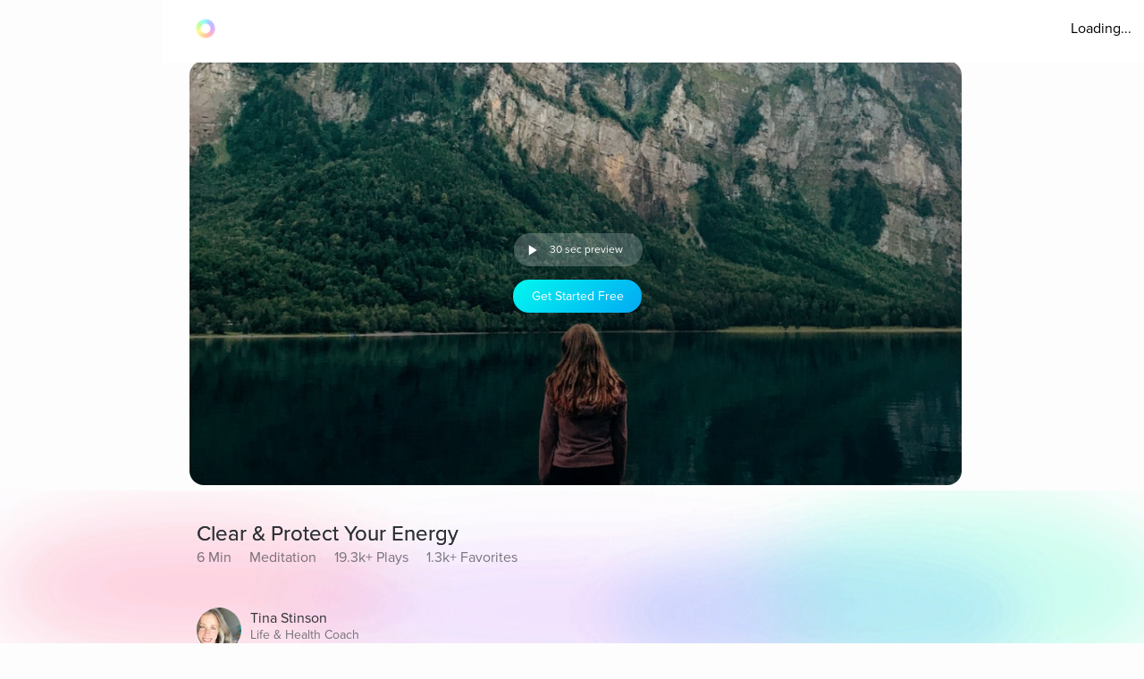

--- FILE ---
content_type: text/javascript
request_url: https://cdn.pagesense.io/js/aurahealth/e0c1420547624e6ebe9ad9e6e0585ff1_visitor_count.js
body_size: 700
content:
window.ZAB.visitorData = {"experiments":{"RtZwv57":{"variations":{"b346fd921f3b4036b3318ef5e00c36a3":{"unique_count":"12978"},"459e7dd8c05f4632bb8fb09542ad2c02":{"unique_count":"12973"}},"actual_start_time":1731092397595},"E4YY8Hk":{"variations":{"3adc081fc622421c8dc178d5c3640da6":{"unique_count":"85826"},"a21fd7b11d2641e6af87d31e9d67bf24":{"unique_count":"3465"},"96af18039ef240c4837fa482b48d3c13":{"unique_count":"85767"},"14bd51c878e64e2580e5774f2ef5bfa4":{"unique_count":"88296"}},"actual_start_time":1759416256232},"XR9NzOP":{"variations":{"39c52196e3424e30a79002cfd79b4907":{"unique_count":"27909"}},"actual_start_time":1715362099922},"eqjkxCa":{"variations":{"79cf5268a154413186a24d7d658a80b7":{"unique_count":"1612"},"cb988d1a9a564dcb944017aa2fc3f916":{"unique_count":"1609"}},"actual_start_time":1741283316297},"446b2ZR":{"variations":{"024e308db20446389ef8b1e1bc8534da":{"unique_count":"850"},"b273f533899f468ab51e2cc38a3e08e1":{"unique_count":"845"}},"actual_start_time":1731092460520},"YlfRNwh":{"variations":{"f83631890cb945b393c51971bd3c9cc0":{"unique_count":"10920"},"632299a0a91d49e5be6570823c4f2c64":{"unique_count":"10920"}},"actual_start_time":1741283243910},"WayTVh5":{"variations":{"672db33f450243d99283fe8a24d43e7e":{"unique_count":"1862"},"a7a973cb820840218aab71d074bc201c":{"unique_count":"1868"}},"actual_start_time":1731429833455},"VDxOBss":{"variations":{"cbdb8f00312b44ee8183b0f095325c8c":{"unique_count":"16438"},"b898310ebd4748308628f8c4e54baa76":{"unique_count":"16436"}},"actual_start_time":1741283388791},"BMEn7qa":{"variations":{"2e7a0c03b428474ab5147983ce18f5db":{"unique_count":"4503"},"b97eda40d5b248eca710e8566ae0ef14":{"unique_count":"4505"}},"actual_start_time":1755278868294},"SR0Zh2Q":{"variations":{"6eeeed9decb94d0194cf76346ce0575f":{"unique_count":"22055"},"67a47593050e44859009945e2062174a":{"unique_count":"21989"},"caa52ab78ebb439faad1ac7bf990dd84":{"unique_count":"22697"}},"actual_start_time":1741283443652}},"time":1768898912511}